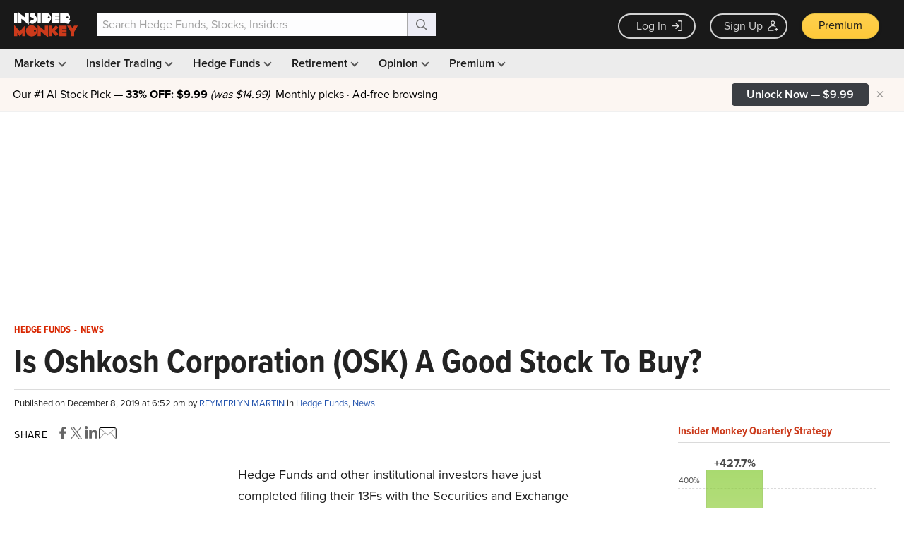

--- FILE ---
content_type: text/html; charset=utf-8
request_url: https://www.google.com/recaptcha/api2/aframe
body_size: 269
content:
<!DOCTYPE HTML><html><head><meta http-equiv="content-type" content="text/html; charset=UTF-8"></head><body><script nonce="WNWuP5Ge5x0RHA35X5P_jA">/** Anti-fraud and anti-abuse applications only. See google.com/recaptcha */ try{var clients={'sodar':'https://pagead2.googlesyndication.com/pagead/sodar?'};window.addEventListener("message",function(a){try{if(a.source===window.parent){var b=JSON.parse(a.data);var c=clients[b['id']];if(c){var d=document.createElement('img');d.src=c+b['params']+'&rc='+(localStorage.getItem("rc::a")?sessionStorage.getItem("rc::b"):"");window.document.body.appendChild(d);sessionStorage.setItem("rc::e",parseInt(sessionStorage.getItem("rc::e")||0)+1);localStorage.setItem("rc::h",'1769444116173');}}}catch(b){}});window.parent.postMessage("_grecaptcha_ready", "*");}catch(b){}</script></body></html>

--- FILE ---
content_type: application/javascript
request_url: https://prism.app-us1.com/?a=69633062&u=https%3A%2F%2Fwww.insidermonkey.com%2Fblog%2Fis-oshkosh-corporation-osk-a-good-stock-to-buy-2-799454%2F
body_size: 122
content:
window.visitorGlobalObject=window.visitorGlobalObject||window.prismGlobalObject;window.visitorGlobalObject.setVisitorId('5a76a8f4-3ea4-406e-babd-a6d4c31e69ef', '69633062');window.visitorGlobalObject.setWhitelistedServices('tracking', '69633062');